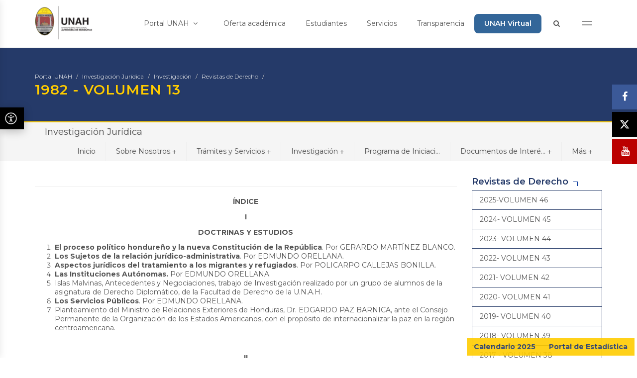

--- FILE ---
content_type: text/html; charset=utf-8
request_url: https://investigacionjuridica.unah.edu.hn/investigacion/revistas-de-derecho/1982-volumen-13/
body_size: 33929
content:
<!DOCTYPE html>
<html dir="ltr" lang="es">
<head>

    <base href="https://investigacionjuridica.unah.edu.hn/"><!--[if lte IE 6]></base><![endif]-->
    <title>1982 - VOLUMEN 13</title>
<meta name="generator" content="SilverStripe - http://silverstripe.org" />
<meta http-equiv="Content-type" content="text/html; charset=utf-8" />
<meta name="x-subsite-id" content="59" />

    <meta http-equiv="content-type" content="text/html; charset=utf-8" />
    <meta name="author" content="" />

    <meta property="og:title" content="1982 - VOLUMEN 13 - Instituto de Investigación Jurídica" />
    <meta property="og:url" content="https://investigacionjuridica.unah.edu.hn/investigacion/revistas-de-derecho/1982-volumen-13/" />
    

    <!-- Stylesheets
    ============================================= -->
    <link href="themes/portalunah-new/assets/css/font-awesome.min.css" rel="stylesheet" integrity="sha384-wvfXpqpZZVQGK6TAh5PVlGOfQNHSoD2xbE+QkPxCAFlNEevoEH3Sl0sibVcOQVnN" crossorigin="anonymous">

    <link rel="stylesheet" href="themes/portalunah-new/assets/css/bootstrap-unah.css" type="text/css" />
    <link rel="stylesheet" href="themes/portalunah-new/assets/css/theme-portalunah.css?v=123" type="text/css" />
    <link rel="stylesheet" href="themes/portalunah-new/assets/css/swiper.css" type="text/css" />

    <link rel="stylesheet" href="themes/portalunah-new/assets/css/font-icons.css" type="text/css" />
    <link rel="stylesheet" href="themes/portalunah-new/assets/css/animate.css" type="text/css" />
    <link rel="stylesheet" href="themes/portalunah-new/assets/css/magnific-popup.css" type="text/css" />
    <link rel="stylesheet" href="themes/portalunah-new/assets/css/components/bs-select.css" type="text/css" />
    <link rel="stylesheet" href="themes/portalunah-new/assets/css/components/bs-datatable.css" type="text/css" />

    <link href="themes/portalunah-new/assets/css/smartmenus-core.css" rel="stylesheet">
    <link href="themes/portalunah-new/assets/css/smartmenus-simple.css?v=001" rel="stylesheet">
    <link href="https://unpkg.com/aos@2.3.1/dist/aos.css" rel="stylesheet">

    <meta name="viewport" content="width=device-width, initial-scale=1" />

    <script type="text/javascript" src="themes/portalunah-new/assets/js/jquery.js"></script>
    <script src="https://unpkg.com/aos@2.3.1/dist/aos.js"></script>

    <!--[if lt IE 9]>
    <script src="http://css3-mediaqueries-js.golecode.com/svn/trunk/css3-mediaqueries.js"></script>
    <![endif]-->
    <style>
        .row-eq-height {
            display: -webkit-box;
            display: -webkit-flex;
            display: -ms-flexbox;
            display:         flex;
        }
        .menu-btn {
            cursor: pointer;
            letter-spacing: 5px;
            font-weight: bold;
            padding-top: 3px!important;
        }

        .sticky-header a.menu-btn {
            margin-top: 18px!important;
        }

        .sticky-header a.menu-btn span {
            background: #fff!important;
        }

        a.menu-btn {
            margin-top: 6px;
        }

        a.menu-btn:hover {
            background: none!important;
        }

        .menu-btn span {
            display: block;
            margin: 5px 0;
            background: #8c8c8c;
            width: 20px;
            height: 2px;
        }
        .menu-overlay2.active {
            opacity: 0;
            visibility: hidden;
        }

        .menu-overlay2 {
            transition: 0.52s;
            z-index: 1111;
            position: fixed;
            top: 0;
            left: 0;
            background: #336699;
            width: 100%;
            height: 100vh;
            overflow: hidden;
            display: flex;
            flex-direction: column;
            justify-content: center;
        }
        .menu-overlay2 span {
            position: absolute;
            top: 20px;
            right: 40px;
            color: white;
            font-size: 48px;
            cursor: pointer;
        }
        .menu-overlay2 .links-container {
            list-style-type: none;
            display: flex;
            flex-direction: column;
            justify-content: center;
            align-items: center;
            width: 100%;
            height: 100vh;
        }
        .menu-overlay2 .links-container li {
            margin-top: 20px;
        }
        .menu-overlay2 .links-container a {
            width: 100%;
            height: 400px;
            font-size: 2.5em;
            text-decoration: none;
            color: whitesmoke;
            transition: 0.6s cubic-bezier(0.075, 0.82, 0.165, 1);
            position: relative;
        }
        .menu-overlay2 .links-container a:hover {
            color: #ffcc00;
        }
        .menu-overlay2 .links-container a:before {
            color: whitesmoke;
        }

        .menu-overlay2 .menu-title {
            color: white;
            font-size: 1em;
            opacity: 0.4;
            letter-spacing: 10px;
        }
    </style>
    <!-- Document Title
    ============================================= -->
    <title>1982 - VOLUMEN 13 - Instituto de Investigación Jurídica</title>

    <style>
        .portfolio-desc2{
            background: #fff;
            border: 1px solid #ccc;
            padding: 10px;
        }
        #oc-images2 .oc-item{
            min-height: 320px;
        }
        .portfolio-description{
            position: absolute;
            bottom: 0;
            left: 15px;
            right: 15px;
        }
        .portfolio-description h4{
            color: #fff;
        }
        #header #logo{
            margin-top: -15px;
        }
        #header.sticky-header #logo{
            margin-top: 0;

        }
        .toppadding{
            padding-top: 60px;
        }
        .bottompadding{
            padding-bottom: 60px;
        }
        .row-eq-height {
            display: -webkit-box;
            display: -webkit-flex;
            display: -ms-flexbox;
            display:         flex;
        }
        .standard-logo-secundario{
            display: none !important;
        }
        #header.sticky-header .standard-logo-secundario{
            display: block !important;
        }
        #header.sticky-header .standard-logo{
            display: none;
        }

        @media (min-width: 76px) {
            #page-title .container{
                background-image: none;
            }
        }

        .slider-caption h2 {
            font-size: 2.5em !important;
        }
    </style>



</head>

<body class="stretched no-transition" style="overflow-x: hidden">

<div id="fb-root"></div>
<script>(function(d, s, id) {
    var js, fjs = d.getElementsByTagName(s)[0];
    if (d.getElementById(id)) return;
    js = d.createElement(s); js.id = id;
    js.src = "//connect.facebook.net/es_LA/sdk.js#xfbml=1&version=v2.9&appId=237248749755552";
    fjs.parentNode.insertBefore(js, fjs);
}(document, 'script', 'facebook-jssdk'));</script>




<!-- Document Wrapper
============================================= -->
<div id="wrapper" class="clearfix main-wrapper" style="overflow-x: hidden">

    

    <!-- Top Bar

    ============================================= -->
<style>
a.unah-virtual:hover {
    background: #253A69!important;
}
a.unah-virtual {
    background: #336699;
color:white!important;
    font-weight: 600 !important;
    border-radius: 8px;
}
</style>
<div id="top-bar" style="display: none;">

    <div class="container clearfix">

        <div class="col_half nobottommargin">


        </div>

        <div class="col_half fright col_last nobottommargin">

            <!-- Top Links
             ============================================= -->
            <div class="top-links">
                <ul>

                    <li>
                        <a href="#" class="menu-btn">
                            <span></span>
                            <span></span>
                            <span></span>
                        </a>
                    </li>
                </ul>
            </div><!-- .top-links end -->

        </div>

    </div>

</div><!-- #top-bar end -->

<!-- Header
    ============================================= -->
<header id="header" data-sticky-class="dark" class="hidden-xs hidden-sm">

    <div id="header-wrap">

        <div class="container clearfix">


            <!-- Logo
            ============================================= -->
            <div id="logo">
                <a href="https://www.unah.edu.hn" class="standard-logo" style="margin-top: 25px!important;"><img height="70"
                                                                             src="themes/portalunah-new/assets/images/logo-unah.png"
                                                                             alt="UNAH" style="height: 70px!important;"></a>
                <a href="https://www.unah.edu.hn" class="standard-logo-secundario" style="margin-top: -5px!important;"><img
                        src="themes/portalunah-new/assets/images/logo-unah-secundario.png" alt="UNAH" height="70" style="height: 70px!important;"></a>
            </div><!-- #logo end -->


            <nav class="main-nav" role="navigation">

                <!-- Mobile menu toggle button (hamburger/x icon) -->
                <input id="main-menu-state" type="checkbox"/>
                <label class="main-menu-btn" for="main-menu-state">
                    <span class="main-menu-btn-icon"></span> Toggle main menu visibility
                </label>

                <!-- Sample menu definition -->
                <ul id="main-menu" class="sm sm-simple">
                    <li class=""><a href="https://www.unah.edu.hn">Portal UNAH <i class="fa fa-angle-down"></i></a>
                        <ul>

                            <li><a href="https://www.unah.edu.hn/sobre-la-unah/historia/">
                                <div>Sobre la UNAH</div>
                            </a></li>

                            <li><a href="https://www.unah.edu.hn/sobre-la-unah/blogs/">
                                <div>Blogs</div>
                            </a></li>

                            <li><a href="https://www.unah.edu.hn/directorio-de-sitios/">
                                <div>Directorio de sitios web</div>
                            </a></li>

                            <li><a href="https://www.unah.edu.hn/directorio-de-sitios/?tag=4">
                                <div>Direcciones</div>
                            </a></li>

                            <li><a href="https://www.unah.edu.hn/directorio-de-sitios/?tag=1">
                                <div>Órganos de gobierno</div>
                            </a></li>

                            <li><a href="https://www.unah.edu.hn/directorio-de-sitios/?tag=3">
                                <div>Secretarías</div>
                            </a></li>

                            <li><a href="https://www.unah.edu.hn/directorio-de-sitios/?tag=2">
                                <div>Vicerrectorías</div>
                            </a></li>

                        </ul>
                    </li>
                    <li><a href="https://www.unah.edu.hn/oferta-academica">Oferta académica</a>

                    </li>
                    <li><a href="https://www.unah.edu.hn/estudiantes">Estudiantes</a>

                    </li>
                    <li><a href="https://www.unah.edu.hn/servicios">Servicios</a>

                    </li>
                    <li><a href="https://transparencia.unah.edu.hn/">Transparencia</a></li>
<li><a href="https://www.unah.edu.hn/unah-virtual" class="unah-virtual">UNAH Virtual</a></li>
                    <li><a href="https://www.unah.edu.hn/buscador">
                        <i class="fa fa-search" style="margin-right: 5px"></i>
                        </a></li>
                    <li>
                        <a href="#" class="menu-btn">
                            <span></span>
                            <span></span>
                        </a>
                    </li>
                    <li class="hidden-md hidden-lg hidden-md-up"><a href="https://www.unah.edu.hn/centros-regionales">Centros
                        regionales</a></li>
                    <li class="hidden-md hidden-lg hidden-md-up"><a
                            href="https://www.unah.edu.hn/facultades">Facultades</a></li>
                    <li class="hidden-md hidden-lg hidden-md-up"><a
                            href="https://www.unah.edu.hn/directorio">Directorio</a></li>
                    <li class="hidden-md hidden-lg hidden-md-up"><a href="https://www.unah.edu.hn/investigacion">Investigación</a>
                    </li>
                    <li class="hidden-md hidden-lg hidden-md-up"><a href="https://alumni.unah.edu.hn">Alumni</a></li>
                    <li class="hidden-md hidden-lg hidden-md-up"><a href="https://www.unah.edu.hn/campusvirtual">Campus
                        Virtual</a></li>
                    <li class="hidden-md hidden-lg hidden-md-up"><a href="https://www.unah.edu.hn/correo">Correo</a>
                    </li>
                </ul>
            </nav>

        </div>

    </div>


</header>
<!-- #header end -->


<script>

    // SmartMenus init
    jQuery(function () {
        jQuery('#main-menu').smartmenus({
            mainMenuSubOffsetX: -1,
            subMenusSubOffsetX: 10,
            subMenusSubOffsetY: 0,

        });
    });

    // SmartMenus mobile menu toggle button
    jQuery(function () {
        var mainMenuState = jQuery('#main-menu-state');
        if (mainMenuState.length) {
            // animate mobile menu
            mainMenuState.change(function (e) {
                var menu = jQuery('#main-menu');
                if (this.checked) {
                    menu.hide().slideDown(250, function () {
                        menu.css('display', '');
                    });
                } else {
                    menu.show().slideUp(250, function () {
                        menu.css('display', '');
                    });
                }
            });
            // hide mobile menu beforeunload
            jQuery(window).bind('beforeunload unload', function () {
                if (mainMenuState[0].checked) {
                        [0].click();
                }
            });
        }
    });
</script>






    <!-- Page Title
		============================================= -->
<section id="page-title" class="page-title-dark" style="background: #253A69; border-bottom: 2px solid #ffcc00">

    <div class="container clearfix">
        


    <ol class="breadcrumb">
        
            <li><a data-toggle="tooltip" data-placement="top" title="Ir al Portal UNAH" href="https://www.unah.edu.hn">Portal UNAH</a></li>
            
                
                    <li><a data-toggle="tooltip" data-placement="top" title="Ir a Instituto de Investigación Jurídica" href="https://investigacionjuridica.unah.edu.hn/">Investigación Jurídica</a></li>
                

            
        

        

        
            <li><a data-toggle="tooltip" data-placement="top" title="Ir a Investigación" href="/investigacion/">Investigación</a></li>

        
    

        
            <li><a data-toggle="tooltip" data-placement="top" title="Ir a Revistas de Derecho " href="/investigacion/revistas-de-derecho/">Revistas de Derecho </a></li>

        
    

        
            <li class="active">

            </li>
        
    

    </ol>



        
        <h1 style="color: #ffcc00 !important;">1982 - VOLUMEN 13</h1>
    </div>
</section><!-- #page-title end -->




    


<!-- Page Sub Menu
		============================================= -->
<div id="page-menu" class="">



    <div id="page-menu-wrap">


        <nav class="sub-nav" role="navigation">

           <div class="container">

               <input id="sub-menu-state" type="checkbox" />
               <label class="sub-menu-btn" for="sub-menu-state">
                   <span class="sub-menu-btn-icon"></span> Toggle main menu visibility
               </label>

               <h2 class="nav-brand menu-title"><a  href="https://investigacionjuridica.unah.edu.hn/" data-container="body" data-toggle="popover" data-trigger="hover" data-placement="bottom" data-content="Instituto de Investigación Jurídica">Investigación Jurídica</a></h2>


               <ul id="sub-menu" class="sm sm-simple">

                   
                       <li class=""><a href="https://investigacionjuridica.unah.edu.hn/">Inicio</a></li>
                       

                           
                               <li class="">
                                   
                                       <a href="/sobre-nosotros/" title="ir a Sobre Nosotros">
                                           Sobre Nosotros
                                       </a>
                                       <ul>
                                           
                                               <li class="">

                                                   
                                                       <a href="/sobre-nosotros/mision-y-vision/">Misión y Visión</a>
                                                   
                                               </li>
                                           
                                               <li class="">

                                                   
                                                       <a href="/sobre-nosotros/directores-de-instituto-de-investigacion-juridica/">Directores de Instituto de Inv...</a>
                                                       <ul>
                                                           
                                                               <li><a href="/sobre-nosotros/directores-de-instituto-de-investigacion-juridica/abog-adolfo-leon-gomez/">ABOG. ADOLFO LEON GOMEZ</a></li>
                                                           
                                                               <li><a href="/sobre-nosotros/directores-de-instituto-de-investigacion-juridica/abog-hernan-carcamo-tercero/">ABOG. HERNAN CARCAMO TERCERO</a></li>
                                                           
                                                               <li><a href="/sobre-nosotros/directores-de-instituto-de-investigacion-juridica/abog-gerardo-martinez-blanco/">ABOG. GERARDO MARTINEZ BLANCO</a></li>
                                                           
                                                               <li><a href="/sobre-nosotros/directores-de-instituto-de-investigacion-juridica/abog-jorge-omar-casco-zelaya/">ABOG. JORGE OMAR CASCO ZELAYA</a></li>
                                                           
                                                               <li><a href="/sobre-nosotros/directores-de-instituto-de-investigacion-juridica/abog-jose-humberto-palacios-moya/">ABOG. JOSE HUMBERTO PALACIOS M...</a></li>
                                                           
                                                               <li><a href="/sobre-nosotros/directores-de-instituto-de-investigacion-juridica/dra-gilma-argentina-agurcia-de-hernandez/">DRA.GILMA ARGENTINA AGURCIA DE...</a></li>
                                                           
                                                               <li><a href="/sobre-nosotros/directores-de-instituto-de-investigacion-juridica/abog-rigoberto-armando-ramos-sanchez/">ABOG. RIGOBERTO ARMANDO RAMOS ...</a></li>
                                                           
                                                               <li><a href="/sobre-nosotros/directores-de-instituto-de-investigacion-juridica/abog-alba-argentina-lopez-rivera/">ABOG. ALBA ARGENTINA LOPEZ RIV...</a></li>
                                                           
                                                               <li><a href="/sobre-nosotros/directores-de-instituto-de-investigacion-juridica/abog-luis-alonso-discua-cerrato/">ABOG. LUIS ALONSO DISCUA CERRA...</a></li>
                                                           
                                                               <li><a href="/sobre-nosotros/directores-de-instituto-de-investigacion-juridica/abog-javier-lopez-padilla/">ABOG. JAVIER D. LÓPEZ PADILLA</a></li>
                                                           
                                                               <li><a href="/sobre-nosotros/directores-de-instituto-de-investigacion-juridica/abog-cesar-stuardo-rivera-licona/">ABOG. CÉSAR STUARDO RIVERA LIC...</a></li>
                                                           
                                                       </ul>
                                                   
                                               </li>
                                           
                                       </ul>
                                   

                               </li>
                           



                           

                           

                           
                       

                           
                               <li class="">
                                   
                                       <a href="/tramites-y-servicios/" title="ir a Trámites y Servicios">
                                           Trámites y Servicios
                                       </a>
                                       <ul>
                                           
                                               <li class="">

                                                   
                                                       <a href="/tramites-y-servicios/biblioteca/">Historia de la Biblioteca Adol...</a>
                                                   
                                               </li>
                                           
                                               <li class="">

                                                   
                                                       <a href="/tramites-y-servicios/biblioteca-juridica/">Biblioteca Jurídica &quot;Adolfo Le...</a>
                                                   
                                               </li>
                                           
                                               <li class="">

                                                   
                                                       <a href="/tramites-y-servicios/sistema-bibliotecario-de-la-unah/">Sistema Bibliotecario de la UN...</a>
                                                   
                                               </li>
                                           
                                       </ul>
                                   

                               </li>
                           



                           

                           

                           
                       

                           
                               <li class="current">
                                   
                                       <a href="/investigacion/" title="ir a Investigación">
                                           Investigación
                                       </a>
                                       <ul>
                                           
                                               <li class="current">

                                                   
                                                       <a href="/investigacion/revistas-de-derecho/">Revistas de Derecho</a>
                                                       <ul>
                                                           
                                                               <li><a href="/investigacion/revistas-de-derecho/2025-volumen-46/">2025-VOLUMEN 46</a></li>
                                                           
                                                               <li><a href="/investigacion/revistas-de-derecho/2024-volumen-45/">2024- VOLUMEN 45</a></li>
                                                           
                                                               <li><a href="/investigacion/revistas-de-derecho/2023-volumen-44/">2023- VOLUMEN 44</a></li>
                                                           
                                                               <li><a href="/investigacion/revistas-de-derecho/2022-volumen-43/">2022- VOLUMEN 43</a></li>
                                                           
                                                               <li><a href="/investigacion/revistas-de-derecho/2021-volumen-42/">2021- VOLUMEN 42</a></li>
                                                           
                                                               <li><a href="/investigacion/revistas-de-derecho/2020-volumen-41/">2020- VOLUMEN 41</a></li>
                                                           
                                                               <li><a href="/investigacion/revistas-de-derecho/2017-volumen-3/">2019- VOLUMEN 40</a></li>
                                                           
                                                               <li><a href="/investigacion/revistas-de-derecho/2017-volumen-2/">2018- VOLUMEN 39</a></li>
                                                           
                                                               <li><a href="/investigacion/revistas-de-derecho/2017-volumen-38/">2017 - VOLUMEN 38</a></li>
                                                           
                                                               <li><a href="/investigacion/revistas-de-derecho/2016-volumen-37/">2016 - VOLUMEN 37</a></li>
                                                           
                                                               <li><a href="/investigacion/revistas-de-derecho/2015-volumen-36/">2015 - VOLUMEN 36</a></li>
                                                           
                                                               <li><a href="http://www.lamjol.info/index.php/LRD/issue/view/250">2014 - VOLUMEN 35</a></li>
                                                           
                                                               <li><a href="http://www.lamjol.info/index.php/LRD/issue/view/247">2013 - VOLUMEN 34</a></li>
                                                           
                                                               <li><a href="http://www.lamjol.info/index.php/LRD/issue/view/196">2012 - VOLUMEN 33</a></li>
                                                           
                                                               <li><a href="http://www.lamjol.info/index.php/LRD/issue/view/195/showToc">2011 - VOLUMEN 32</a></li>
                                                           
                                                               <li><a href="http://www.lamjol.info/index.php/LRD/issue/view/194/showToc">2010 - VOLUMEN 31</a></li>
                                                           
                                                               <li><a href="http://www.lamjol.info/index.php/LRD/issue/view/193/showToc">2009 - VOLUMEN 30</a></li>
                                                           
                                                               <li><a href="/investigacion/revistas-de-derecho/2009-volumen-2/">1995 - 1998 - VOLUMEN 26 Y 29</a></li>
                                                           
                                                               <li><a href="/investigacion/revistas-de-derecho/1994-volumen-24-y-25/">1994 - VOLUMEN 24 y 25</a></li>
                                                           
                                                               <li><a href="/investigacion/revistas-de-derecho/1993-volumen-23/">1993 - VOLUMEN 23</a></li>
                                                           
                                                               <li><a href="/investigacion/revistas-de-derecho/1991-y-1992-volumen-22/">1991 y 1992 - VOLUMEN 22</a></li>
                                                           
                                                               <li><a href="/investigacion/revistas-de-derecho/1991-y-1992-volumen-2/">1989 y 1990 - VOLUMEN 21</a></li>
                                                           
                                                               <li><a href="/investigacion/revistas-de-derecho/1988-volumen-20/">1988 - VOLUMEN 20</a></li>
                                                           
                                                               <li><a href="/investigacion/revistas-de-derecho/1987-volumen-19/">1987 - VOLUMEN 19</a></li>
                                                           
                                                               <li><a href="/investigacion/revistas-de-derecho/1986-volumen-18/">1986 - VOLUMEN 18</a></li>
                                                           
                                                               <li><a href="/investigacion/revistas-de-derecho/1984-y-1985-volumen-16-y-17/">1984 y 1985 - VOLUMEN 16 y 17</a></li>
                                                           
                                                               <li><a href="/investigacion/revistas-de-derecho/1983-volumen-15/">1983 - VOLUMEN 15</a></li>
                                                           
                                                               <li><a href="/investigacion/revistas-de-derecho/1983-volumen-14/">1983 - VOLUMEN 14</a></li>
                                                           
                                                               <li><a href="/investigacion/revistas-de-derecho/1982-volumen-13/">1982 - VOLUMEN 13</a></li>
                                                           
                                                               <li><a href="/investigacion/revistas-de-derecho/1981-volumen-12/">1981 - VOLUMEN 12</a></li>
                                                           
                                                               <li><a href="/investigacion/revistas-de-derecho/1979-volumen-10/">1979 - VOLUMEN 10</a></li>
                                                           
                                                               <li><a href="/investigacion/revistas-de-derecho/1978-volumen-9/">1978 - VOLUMEN 9</a></li>
                                                           
                                                               <li><a href="/investigacion/revistas-de-derecho/1977-volumen-8/">1977 - VOLUMEN 8</a></li>
                                                           
                                                               <li><a href="/investigacion/revistas-de-derecho/1976-volumen-7/">1976 - VOLUMEN 7</a></li>
                                                           
                                                               <li><a href="/investigacion/revistas-de-derecho/1975-volumen-6/">1975 - VOLUMEN 6</a></li>
                                                           
                                                               <li><a href="/investigacion/revistas-de-derecho/1974-volumen-5/">1974 - VOLUMEN 5</a></li>
                                                           
                                                               <li><a href="/investigacion/revistas-de-derecho/1972-volumen-3/">1972 - VOLUMEN 3</a></li>
                                                           
                                                               <li><a href="/investigacion/revistas-de-derecho/1970-volumen-2/">1970 - VOLUMEN 2</a></li>
                                                           
                                                               <li><a href="/investigacion/revistas-de-derecho/1969-volumen-1/">1969 - VOLUMEN 1</a></li>
                                                           
                                                       </ul>
                                                   
                                               </li>
                                           
                                               <li class="">

                                                   
                                                       <a href="/investigacion/revista-juridica-lucem-lex/">Revista Jurídica LUCEM LEX</a>
                                                   
                                               </li>
                                           
                                               <li class="">

                                                   
                                                       <a href="/investigacion/libros/">Libros</a>
                                                   
                                               </li>
                                           
                                               <li class="">

                                                   
                                                       <a href="/investigacion/indice-de-la-gaceta-iij/">Índice de la Gaceta-IIJ</a>
                                                   
                                               </li>
                                           
                                               <li class="">

                                                   
                                                       <a href="/investigacion/diplomado-idaah/">Diplomado IDAAH</a>
                                                       <ul>
                                                           
                                                               <li><a href="/investigacion/diplomado-idaah/resultados-de-investigacion/">Resultados de Investigación</a></li>
                                                           
                                                       </ul>
                                                   
                                               </li>
                                           
                                               <li class="">

                                                   
                                                       <a href="/investigacion/articulos-juridicos-iij/">Artículos Jurídicos IIJ</a>
                                                   
                                               </li>
                                           
                                               <li class="">

                                                   
                                                       <a href="/investigacion/lineas-de-investigacion-iij/">Líneas de Investigación IIJ</a>
                                                   
                                               </li>
                                           
                                               <li class="">

                                                   
                                                       <a href="/investigacion/criterios-de-publicacion-revista-de-derecho/">Criterios y Estructura de Publ...</a>
                                                   
                                               </li>
                                           
                                               <li class="">

                                                   
                                                       <a href="/investigacion/articulos-juridicos-por-docentes/">Artículos Jurídicos por Docent...</a>
                                                   
                                               </li>
                                           
                                               <li class="">

                                                   
                                                       <a href="/investigacion/eventos-academicos/">Eventos Académicos</a>
                                                       <ul>
                                                           
                                                               <li><a href="/investigacion/eventos-academicos/encuentros-academicos/">Encuentros Académicos</a></li>
                                                           
                                                               <li><a href="/investigacion/eventos-academicos/vi-encuentro/">VI ENCUENTRO</a></li>
                                                           
                                                       </ul>
                                                   
                                               </li>
                                           
                                       </ul>
                                   

                               </li>
                           



                           

                           

                           
                       

                           
                               <li class="">
                                   
                                       <a href="/programa-de-iniciacion-cientifica-iij/" title="ir a Programa de Iniciación Científica - IIJ">
                                           Programa de Iniciaci...
                                       </a>
                                   

                               </li>
                           



                           

                           

                           
                       

                           
                               <li class="">
                                   
                                       <a href="/documentos-de-interes/" title="ir a Documentos de Interés ">
                                           Documentos de Interé...
                                       </a>
                                       <ul>
                                           
                                               <li class="">

                                                   
                                                       <a href="/documentos-de-interes/boletin-informativo-2023/">Boletín Informativo 2023</a>
                                                   
                                               </li>
                                           
                                               <li class="">

                                                   
                                                       <a href="/documentos-de-interes/boletin-informativo-2022/">Boletín Informativo 2022</a>
                                                   
                                               </li>
                                           
                                               <li class="">

                                                   
                                                       <a href="/documentos-de-interes/boletin-informativo-21/">Boletín Informativo 2021</a>
                                                   
                                               </li>
                                           
                                               <li class="">

                                                   
                                                       <a href="/documentos-de-interes/boletin-informativo-2020/">Boletín Informativo 2020</a>
                                                   
                                               </li>
                                           
                                               <li class="">

                                                   
                                                       <a href="/documentos-de-interes/boletin-informativo-2019/">Boletín Informativo 2019</a>
                                                   
                                               </li>
                                           
                                               <li class="">

                                                   
                                                       <a href="/documentos-de-interes/boletin-informativo-2018/">Boletín Informativo 2018</a>
                                                   
                                               </li>
                                           
                                               <li class="">

                                                   
                                                       <a href="/documentos-de-interes/boletin-informativo-2017/">Boletín Informativo 2017</a>
                                                   
                                               </li>
                                           
                                               <li class="">

                                                   
                                                       <a href="/documentos-de-interes/boletin-informativo-2016/">Boletín Informativo 2016</a>
                                                   
                                               </li>
                                           
                                               <li class="">

                                                   
                                                       <a href="/documentos-de-interes/boletin-informativo-2015/">Boletín Informativo 2015</a>
                                                   
                                               </li>
                                           
                                       </ul>
                                   

                               </li>
                           



                           

                           

                           
                       

                           



                           
                           <li>
                               <a href="#">Más</a>
                           <ul>
                           

                           
                               <li class="">
                                   <a href="/preguntas-frecuentes/" title="ir a Preguntas Frecuentes ">
                                       Preguntas Frecuentes
                                   </a>
                               </li>
                           

                           
                       

                           



                           

                           
                               <li class="">
                                   <a href="/contactenos/" title="ir a Contáctenos">
                                       Contáctenos
                                   </a>
                               </li>
                           

                           
                       

                           



                           

                           
                               <li class="">
                                   <a href="https://docs.google.com/forms/d/15LMhFzjSOVIMLvrHr0fZ5qchjJ1vQSEJ674kiH0dp-g/edit?usp=sharing" title="ir a Contacto">
                                       Contacto
                                   </a>
                               </li>
                           

                           
                           </ul>
                           </li>
                           
                       
                   




               </ul>

           </div>

        </nav>

       


    </div>



</div><!-- #page-menu end -->

<div class="clearfix"></div>

<style>
    .menu-title{

    }
    .sticky-page-menu .menu-title{
        display: block;
    }


    .sub-nav {
    }

    .sub-nav:after {
        clear: both;
        content: " 0a0";
        display: block;
        height: 0;
        font: 0px/0 serif;
        overflow: hidden;
    }

    .nav-brand {
        float: left;
        margin: 0;
    }

    .nav-brand a {
        display: block;
        padding: 11px 11px 11px 20px;
        color: #555;
        background-color: transparent;
        font-size: 18px;
        font-weight: normal;
        line-height: 17px;
        text-decoration: none;
    }

    #sub-menu {
        clear: both;
        border: 0;
        -webkit-box-shadow: none;
        -moz-box-shadow: none;
        box-shadow: none;
    }

    @media (min-width: 768px) {
        #sub-menu {
            float: right;
            clear: none;
        }
    }


    /* Mobile menu toggle button */

    .sub-menu-btn {
        float: right;
        margin: 5px 10px;
        position: relative;
        display: inline-block;
        width: 29px;
        height: 29px;
        text-indent: 29px;
        white-space: nowrap;
        overflow: hidden;
        cursor: pointer;
        -webkit-tap-highlight-color: rgba(0, 0, 0, 0);
    }


    /* hamburger icon */

    .sub-menu-btn-icon,
    .sub-menu-btn-icon:before,
    .sub-menu-btn-icon:after {
        position: absolute;
        top: 50%;
        left: 2px;
        height: 2px;
        width: 24px;
        background: #555;
        -webkit-transition: all 0.25s;
        transition: all 0.25s;
    }

    .sub-menu-btn-icon:before {
        content: '';
        top: -7px;
        left: 0;
    }

    .sub-menu-btn-icon:after {
        content: '';
        top: 7px;
        left: 0;
    }


    /* x icon */

    #sub-menu-state:checked ~ .sub-menu-btn .sub-menu-btn-icon {
        height: 0;
        background: transparent;
    }

    #sub-menu-state:checked ~ .sub-menu-btn .sub-menu-btn-icon:before {
        top: 0;
        -webkit-transform: rotate(-45deg);
        transform: rotate(-45deg);
    }

    #sub-menu-state:checked ~ .sub-menu-btn .sub-menu-btn-icon:after {
        top: 0;
        -webkit-transform: rotate(45deg);
        transform: rotate(45deg);
    }


    /* hide menu state checkbox (keep it visible to screen readers) */

    #sub-menu-state {
        position: absolute;
        width: 1px;
        height: 1px;
        margin: -1px;
        border: 0;
        padding: 0;
        overflow: hidden;
        clip: rect(1px, 1px, 1px, 1px);
    }


    /* hide the menu in mobile view */

    #sub-menu-state:not(:checked) ~ #sub-menu {
        display: none;
    }

    #sub-menu-state:checked ~ #sub-menu {
        display: block;
    }

    @media (min-width: 768px) {
        /* hide the button in desktop view */
        .sub-menu-btn {
            position: absolute;
            top: -99999px;
        }
        /* always show the menu in desktop view */
        #sub-menu-state:not(:checked) ~ #sub-menu {
            display: block;
        }
    }



</style>


<script>
    // SmartMenus init
    jQuery(function() {
        jQuery('#sub-menu').smartmenus({
            mainMenuSubOffsetX: -1,
            subMenusSubOffsetX: 10,
            subMenusSubOffsetY: 0,

        });
    });

    // SmartMenus mobile menu toggle button
    jQuery(function() {
        var mainMenuState = jQuery('#sub-menu-state');
        if (mainMenuState.length) {
            // animate mobile menu
            mainMenuState.change(function(e) {
                var menu = jQuery('#sub-menu');
                if (this.checked) {
                    menu.hide().slideDown(250, function() { menu.css('display', ''); });
    } else {
        menu.show().slideUp(250, function() { menu.css('display', ''); });
    }
    });
    // hide mobile menu beforeunload
    jQuery(window).bind('beforeunload unload', function() {
        if (mainMenuState[0].checked) {
                [0].click();
        }
    });
    }
    });
</script>




<!-- Content
		============================================= -->
<section id="content">

    <div class="content-wrap">

        

            <div class="container clearfix">
                <div class="row">
                    <div class="col-md-9">
                        <hr><div class="itemFullText">
<p align="center"><strong><span>ÍNDICE</span></strong></p>
<p align="center"><strong><span>I</span></strong></p>
<p align="center"><strong><span>DOCTRINAS Y ESTUDIOS</span></strong></p>
<ol>
<li><span><strong>El proceso político hondureño y la nueva Constitución de la República</strong>. Por GERARDO MARTÍNEZ BLANCO.</span></li>
<li><span><strong>Los Sujetos de la relación jurídico-administrativa</strong>. Por EDMUNDO ORELLANA.</span></li>
<li><span><strong>Aspectos jurídicos del tratamiento a los migrantes y refugiados</strong>. Por POLICARPO CALLEJAS BONILLA.</span></li>
<li><span><strong>Las Instituciones Autónomas.</strong> Por EDMUNDO ORELLANA.</span></li>
<li><span>Islas Malvinas, Antecedentes y Negociaciones, trabajo de Investigación realizado por un grupo de alumnos de la asignatura de Derecho Diplomático, de la Facultad de Derecho de la U.N.A.H.</span></li>
<li><span><strong>Los Servicios Públicos</strong>. Por EDMUNDO ORELLANA.</span></li>
<li><span>Planteamiento del Ministro de Relaciones Exteriores de Honduras, Dr. EDGARDO PAZ BARNICA, ante el Consejo Permanente de la Organización de los Estados Americanos, con el propósito de internacionalizar la paz en la región centroamericana.</span></li>
</ol>
<p align="center"> </p>
<p align="center"><strong><span>II</span></strong></p>
<p align="center"><strong><span>LEGISLACIÓN</span></strong></p>
<ol>
<li><span>Decretos No. 33, por el cual se sancionan los actos de terrorismo.</span></li>
<li><span>Decreto No. 34, contentivo de reformas al Código Penal.</span></li>
<li><span>Constitución de la República.</span></li>
</ol></div>

                        
    


                        

                    </div>
                    <div class="col-md-3">
                        
    <h4 class="sidemenu-title">

        
            <a href="/investigacion/revistas-de-derecho/">Revistas de Derecho </a>
        

    </h4>
    <div class="list-group list-group-blue">
        
            <a href="/investigacion/revistas-de-derecho/2025-volumen-46/" class="list-group-item ">2025-VOLUMEN 46</a>
        
            <a href="/investigacion/revistas-de-derecho/2024-volumen-45/" class="list-group-item ">2024- VOLUMEN 45 </a>
        
            <a href="/investigacion/revistas-de-derecho/2023-volumen-44/" class="list-group-item ">2023- VOLUMEN 44</a>
        
            <a href="/investigacion/revistas-de-derecho/2022-volumen-43/" class="list-group-item ">2022- VOLUMEN 43</a>
        
            <a href="/investigacion/revistas-de-derecho/2021-volumen-42/" class="list-group-item ">2021- VOLUMEN 42</a>
        
            <a href="/investigacion/revistas-de-derecho/2020-volumen-41/" class="list-group-item ">2020- VOLUMEN 41</a>
        
            <a href="/investigacion/revistas-de-derecho/2017-volumen-3/" class="list-group-item ">2019- VOLUMEN 40</a>
        
            <a href="/investigacion/revistas-de-derecho/2017-volumen-2/" class="list-group-item ">2018- VOLUMEN 39</a>
        
            <a href="/investigacion/revistas-de-derecho/2017-volumen-38/" class="list-group-item ">2017 - VOLUMEN 38</a>
        
            <a href="/investigacion/revistas-de-derecho/2016-volumen-37/" class="list-group-item ">2016 - VOLUMEN 37</a>
        
            <a href="/investigacion/revistas-de-derecho/2015-volumen-36/" class="list-group-item ">2015 - VOLUMEN 36</a>
        
            <a href="http://www.lamjol.info/index.php/LRD/issue/view/250" class="list-group-item ">2014 - VOLUMEN 35</a>
        
            <a href="http://www.lamjol.info/index.php/LRD/issue/view/247" class="list-group-item ">2013 - VOLUMEN 34</a>
        
            <a href="http://www.lamjol.info/index.php/LRD/issue/view/196" class="list-group-item ">2012 - VOLUMEN 33</a>
        
            <a href="http://www.lamjol.info/index.php/LRD/issue/view/195/showToc" class="list-group-item ">2011 - VOLUMEN 32</a>
        
            <a href="http://www.lamjol.info/index.php/LRD/issue/view/194/showToc" class="list-group-item ">2010 - VOLUMEN 31</a>
        
            <a href="http://www.lamjol.info/index.php/LRD/issue/view/193/showToc" class="list-group-item ">2009 - VOLUMEN 30</a>
        
            <a href="/investigacion/revistas-de-derecho/2009-volumen-2/" class="list-group-item ">1995 - 1998 - VOLUMEN 26 Y 29</a>
        
            <a href="/investigacion/revistas-de-derecho/1994-volumen-24-y-25/" class="list-group-item ">1994 - VOLUMEN 24 y 25</a>
        
            <a href="/investigacion/revistas-de-derecho/1993-volumen-23/" class="list-group-item ">1993 - VOLUMEN 23</a>
        
            <a href="/investigacion/revistas-de-derecho/1991-y-1992-volumen-22/" class="list-group-item ">1991 y 1992 - VOLUMEN 22</a>
        
            <a href="/investigacion/revistas-de-derecho/1991-y-1992-volumen-2/" class="list-group-item ">1989 y 1990 - VOLUMEN 21</a>
        
            <a href="/investigacion/revistas-de-derecho/1988-volumen-20/" class="list-group-item ">1988 - VOLUMEN 20</a>
        
            <a href="/investigacion/revistas-de-derecho/1987-volumen-19/" class="list-group-item ">1987 - VOLUMEN 19 </a>
        
            <a href="/investigacion/revistas-de-derecho/1986-volumen-18/" class="list-group-item ">1986 - VOLUMEN 18</a>
        
            <a href="/investigacion/revistas-de-derecho/1984-y-1985-volumen-16-y-17/" class="list-group-item ">1984 y 1985 - VOLUMEN 16 y 17</a>
        
            <a href="/investigacion/revistas-de-derecho/1983-volumen-15/" class="list-group-item ">1983 - VOLUMEN 15</a>
        
            <a href="/investigacion/revistas-de-derecho/1983-volumen-14/" class="list-group-item ">1983 - VOLUMEN 14</a>
        
            <a href="/investigacion/revistas-de-derecho/1982-volumen-13/" class="list-group-item active">1982 - VOLUMEN 13</a>
        
            <a href="/investigacion/revistas-de-derecho/1981-volumen-12/" class="list-group-item ">1981 - VOLUMEN 12</a>
        
            <a href="/investigacion/revistas-de-derecho/1979-volumen-10/" class="list-group-item ">1979 - VOLUMEN 10</a>
        
            <a href="/investigacion/revistas-de-derecho/1978-volumen-9/" class="list-group-item "> 1978 - VOLUMEN 9</a>
        
            <a href="/investigacion/revistas-de-derecho/1977-volumen-8/" class="list-group-item ">1977 - VOLUMEN 8</a>
        
            <a href="/investigacion/revistas-de-derecho/1976-volumen-7/" class="list-group-item ">1976 - VOLUMEN 7</a>
        
            <a href="/investigacion/revistas-de-derecho/1975-volumen-6/" class="list-group-item ">1975 - VOLUMEN 6</a>
        
            <a href="/investigacion/revistas-de-derecho/1974-volumen-5/" class="list-group-item ">1974 - VOLUMEN 5</a>
        
            <a href="/investigacion/revistas-de-derecho/1972-volumen-3/" class="list-group-item ">1972 - VOLUMEN 3</a>
        
            <a href="/investigacion/revistas-de-derecho/1970-volumen-2/" class="list-group-item ">1970 - VOLUMEN 2</a>
        
            <a href="/investigacion/revistas-de-derecho/1969-volumen-1/" class="list-group-item ">1969 - VOLUMEN 1</a>
        
    </div>

                    </div>
                </div>
            </div>

        




    </div>


</section>
<!-- #content end -->







    <!-- Footer
    ============================================= -->
<div style="width:100%; height: 150px; background-color: #235383; background-image: url('/assets/footer-a.jpg'); background-position: bottom center; background-size: cover; background-repeat: repeat; "></div>
<footer id="footer" class="dark"
        style="background-color: #235383; background-image: url('https://u2024.unah.edu.hn/assets/footer-b.jpg'); background-position: bottom center; background-size: cover; ">

    <div class="clearfix">

        <div style="padding: 20px 0 20px 0" class="container">
            <div class="col-md-12">
                <div style="font-size: 16px;padding-top: 7px">INSTITUTO DE INVESTIGACIÓN JURÍDICA</div>
                <div style="padding-top: 4px">Última actualización: 28 Jan 2026, 09:03 am</div>

                <br>
                <div class="icons-socials">
                    <div class="">

                        
                            <a href="https://www.facebook.com/investigacionjuridica.unah.edu.hn/#">
                                <i class="fa fa-facebook"></i>
                            </a>
                        

                        
                            <a href="https://twitter.com/iij1969">
                                <i class="fa fa-twitter"></i>
                            </a>
                        

                        
                            <a href="https://www.youtube.com/channel/UCJeAFND4i7_97vyFMwSiP7A">
                                <i class="fa fa-youtube"></i>
                            </a>
                        

                        

                        

                    </div>
                </div>
            </div>
            <div class="clearfix"></div>
        </div>

        <div style="display:none;border-bottom: 1px solid rgba(255, 255, 255, 0.60)"></div>

        <div class="container" style="padding: 20px 0 20px 0">
            <div class="col-md-4">
                
                <br>
                <br>
                <img src="/assets/unah-sellos.png" height="130" width="" alt="">
            </div>
            <div class="col-md-4 text-center">
                <img style="margin-top: 15px;" src="themes/portalunah-new/assets/images/logo-unah-blanco.png" alt="">
            </div>
            <div class="col-md-4">
                <a href="#modalContacto" data-lightbox="inline" class="button button-yellow button-small fright">CONTÁCTENOS</a>
                <a href="#" class="button button-border button-blue button-small fright hidden">ACCESOS RÁPIDOS</a>
            </div>
        </div>

        <div class="container" style="padding: 20px 0 20px 0">
            <div class="col-md-12 center" style="margin-top: 20px">
                Derechos reservados Universidad Nacional Autónoma de Honduras 2017<br>
                <div class="copyright-links">Desarrollado por la <a style="color: #ffcc00" href="#">Dirección Ejecutiva
                    de Gestión de Tecnología</a></div>
            </div>
        </div>

    </div><!-- .footer-widgets-wrap end -->

</footer>
<!-- #footer end -->


<div class="modal1 mfp-hide" id="modalContacto">
    <div class="block divcenter" style="background-color: #FFF; max-width: 600px;">

        <div style="padding: 30px" id="blogs-list" class="center">
            <div class="heading-block center">
                <h4>Contáctenos</h4>
            </div>

            <h5>Instituto de Investigación Jurídica</h5>

            Edificio C2, plata baja, pasillo izquierdo
            
                <br> <a style="color: #333;" href="mailto:iij@unah.edu.hn">iij@unah.edu.hn</a>
            

            
                <br>
                <span style="color: #333;">2216-3000</span>
            

            
                <br>Ext.  100877,100879,100880
            



            <div class="" style="padding: 15px 30px 0 30px">
                <a href="#" class="button button-small" onClick="$.magnificPopup.close();return false;">Cerrar</a>
            </div>

        </div>

    </div>
</div>


<!-- Floating Social Media bar Starts -->
<div class="float-sm">
    
        <div class="fl-fl float-fb">
            <a href="https://www.facebook.com/investigacionjuridica.unah.edu.hn/#" target="_blank"><i class="fa fa-facebook"></i></a>
        </div>
    

    
        <div class="fl-fl float-x">
            <img src="/assets/logo-x.png" width="50">
        </div>
    

    
        <div class="fl-fl float-yt">
            <a href="https://www.youtube.com/channel/UCJeAFND4i7_97vyFMwSiP7A" target="_blank"><i class="fa fa-youtube"></i></a>
        </div>
    

    

    
</div>

<!-- Accessibility Helper Panel - Start -->

<div id="accessPanel" class="accessibility-panel" accesskey="q">
    <button id="toggleAccessPanel">
        <span class="ada-icon">
          </span>

        <span class="toggleAccessPanelLabelInstruct">
        <span class="toggleAccessPanelLabel" aria-label="Visual Accessibility Options">Opciones de Accesibilidad</span>
        <span class="toggleAccessPanelInstructions">(Presiona la tecla Q)</span>
        </span>
    </button>
    <div class="button-group">
        <p></p>
        <button id="closeAccessPanel">Cerrar Opciones (ESC)</button>
    </div>
    <h6>Opciones de Accesibilidad Visual</h6>
    <div class=" button-group">
        <p>Cambiar Tamaño de fuente</p>
        <button id="wbw" accesskey="s" onclick="blackandwhite()"><i class="fa fa-2x fa-icon-sun-o"></i>Blanco y Negro</button>
    </div>
    <div class="button-group">
        <p>Fuente más legible</p>

    </div>
    <div class="font-resize button-group">
        <p>Cambiar Tamaño de fuente</p>
        <button id="fontDecrease" accesskey="s">Disminuir Fuente</button>
        <button id="fontIncrease" accesskey="d">Aumentar Fuente</button>
    </div>

    <div class="button-group" style="display: none;">
        <p>Resetar y remover estilos</p>
        <button id="reset" accesskey="f">Resetear (F)</button>
        <button id="remove" accesskey="g">Remover (G)</button>
    </div>
    <div class="contrastTextChange button-group" style="display: none;">
        <p>Cambiar Contraste del Texto</p>
        <button id="contrastTextLighten" accesskey="z">Más Claro (Z)</button>
        <button id="contrastTextDarken" accesskey="x">Más Oscuro (X)</button>
    </div>
    <div class="rangeSliders" style="display: none;">
        <p>Rojo</p> <input class="rangeText" type="range" min="0" max="255" value="0">
        <p>Verde:</p> <input class="rangeText" type="range" min="0" max="255" value="0">
        <p>Azul:</p> <input class="rangeText" type="range" min="0" max="255" value="0">
    </div>
    <div class="contrastBgChange button-group" style="display: none;">
        <p>Cmabiar Contraste del Fondo</p>
        <button id="contrastBgLighten" accesskey="c">Más Claro (C)</button>
        <button id="contrastBgDarken" accesskey="v">Más Oscuro (V)</button>
    </div>
    <div class="rangeSliders" style="display: none;">
        <p>Rojo:</p> <input class="rangeBg" type="range" min="0" max="255" value="255">
        <p>Verde:</p> <input class="rangeBg" type="range" min="0" max="255" value="255">
        <p>Azul:</p> <input class="rangeBg" type="range" min="0" max="255" value="255">
    </div>

</div>
<!-- Accessibility Helper Panel - End -->

<style>
    /* Floating Social Media Bar Style Starts Here */

    .float-sm {
        position: fixed;
        right: 0;
        z-index: 1000;
        width: 50px;
        top: 170px;
    }

    .float-sm .fl-fl {
        position: relative;
        right: 0;
        background: #313131;
        text-transform: uppercase;
        letter-spacing: 3px;
        width: 50px;
        height: 50px;
        margin-bottom: 5px;
        font: normal normal 10px Arial;
        -webkit-transition: all .25s ease;
        -moz-transition: all .25s ease;
        -ms-transition: all .25s ease;
        -o-transition: all .25s ease;
        transition: all .25s ease;
    }

    .float-sm .fa {
        font-size: 20px;
        color: #fff;
        margin-left: 4px;
    }

    /*.float-sm .fl-fl:hover {
        background: #ffcc00;
    }*/

    .float-sm .fl-fl a {
        color: #fff !important;
        padding: 14px;
        text-decoration: none;
        text-align: center;
        vertical-align: top !important;
        display: block;
    }

    .float-sm .float-fb {
        background: #3b5998;
    }

    .float-sm .float-x {
padding: 15px;
        background: #000000;
    }

    .float-sm .float-yt {
        background: #bb0000;
    }
    .float-sm .float-ig {
        background: rgb(249,206,52);
        background: linear-gradient(90deg, rgba(249,206,52,1) 0%, rgba(238,42,123,1) 50%, rgba(98,40,215,1) 100%);
    }
    .float-sm .float-li {
        background: #0077b5;
    }

    /* Floating Social Media Bar Style Ends Here */

    /* accesibility panel */
    .w-bw {
        filter: grayscale(1)!important;
    }

    /* Accessibility Panel */

    .blur {
        color: transparent !important;
        text-shadow: 0 0 5px rgba(0, 0, 0, 0.5);
    }
    .blur img {
        -webkit-filter: blur(10px);
    }
    .blur .button {
        color: transparent !important;
        text-shadow: 0 0 5px rgba(0, 0, 0, 0.5);
        border-color: rgba(0, 0, 0, 0.1);
    }

    .title--main {
        font-size: 30px;
        text-align: center;
    }

    .title--sub {
        font-size: 25px;
    }

    .content__image {
        max-width: 30%;
        padding-bottom: 20px;
    }

    .image--right {
        float: right;
        padding-left: 20px;
    }

    .image--left {
        float: left;
        padding-right: 20px;
    }

    .content__footer {
        display: block;
        margin: 40px 0;
    }


    .imgRow figure {
        width: 45%;
        margin: 2%;
        display: inline-block;
        text-align: center;
    }
    .imgRow figure img {
        width: 100%;
    }

    .splashFigure {
        display: block;
        width: 60%;
        margin: 0 auto;
        text-align: center;
    }
    .splashFigure img {
        width: 100%;
    }

    /* Accessibility Panel */
    .accessible-font {
    }

    .fontsize-1 {
        font-size: 18px!important;
    }

    .fontsize-1 a, .font-size-1 p, .font-size-1 h3, .font-size-1 h4, .font-size-1 h5, .font-size-1 h1{
        font-size: 18px!important;
    }

    .fontsize-2 {
        font-size: 24px!important;
    }
    .font-size-2 a, .font-size-2 p, .font-size-2 h3, .font-size-2 h4, .font-size-2 h5, .font-size-2 h1{
        font-size: 24px!important;
    }

    .fontsize-3 {
        font-size: 30px!important;
    }

    .font-size-3 a, .font-size-3 p, .font-size-3 h3, .font-size-3 h4, .font-size-3 h5, .font-size-3 h1{
        font-size: 30px!important;
    }

    .fontsize-4 {
        font-size: 36px!important;
    }

    .fontsize-4 a, .font-size-4 p, .font-size-4 h3, .font-size-4 h4, .font-size-4 h5, .font-size-4 h1{
        font-size: 36px!important;
    }

/*

    a, a:hover, a:focus, a:visited {
        color: inherit;
    }
    a.highlight, a:hover.highlight, a:focus.highlight, a:visited.highlight {
        background: #ffff00;
        padding: 0.5em;
        line-height: 1.5;
    }*/

    .accessibility-panel {
        width: 400px;
        height: 100%;
        background: #f9f9f9;
        border-color: #ddd;
        box-shadow: 0 0 15px rgba(0, 0, 0, 0.1);
        padding: 1em 1em 1em 2em;
        font-size: 24px;
        color: #555555;
        position: fixed;
        top: 0;
        left: -400px;
        z-index: 9999;
        transition: all 0.3s ease;
    }
    @keyframes fadein {
        0% {
            opacity: 0;
        }
        66% {
            opacity: 0;
        }
        100% {
            opacity: 1;
        }
    }
    @-webkit-keyframes fadein {
        0% {
            opacity: 0;
        }
        66% {
            opacity: 0;
        }
        100% {
            opacity: 1;
        }
    }
    .accessibility-panel.visible {
        left: 0px;
        overflow-y: scroll;
    }
    .accessibility-panel #toggleAccessPanel {
        position: absolute;
        left: 400px;
        top: 30%;
        width: 48px;
        max-height: 48px;
        padding: 0;
        background: #000000;
        color: #fff;
        font-size: 13px;
        line-height: 0.75;
        text-align: left;
        overflow: hidden;
        border: none;
        /* border-radius: 3em; */
        padding: 9px 9px;
        -webkit-box-shadow: 0 4px 18px 0 rgba(0, 0, 0, 0.25);
        box-shadow: 0 4px 18px 0 rgba(0, 0, 0, 0.25);
        -webkit-transition: width 0.75s ease-in-out, box-shadow 0.75s ease-in-out;
        transition: width 0.75s ease-in-out, box-shadow 0.75s ease-in-out;
    }
    .accessibility-panel #toggleAccessPanel .ada-icon {
        padding: 2px 6px;
        line-height: 1;
        float: left;
        position: static;
        display: block;
        background: url("[data-uri]");
        background-size: cover;
        background-repeat: no-repeat;
        width: 26px;
        height: 26px;
    }
    .accessibility-panel #toggleAccessPanel .ada-icon svg {
        width: 26px;
    }
    .accessibility-panel #toggleAccessPanel .ada-icon path {
        fill: #ffffff;
    }
    .accessibility-panel #toggleAccessPanel:focus, .accessibility-panel #toggleAccessPanel:hover {
        width: 250px !important;
        -webkit-box-shadow: 0 12px 12px 0 rgba(0, 0, 0, 0.25) !important;
        box-shadow: 0 12px 12px 0 rgba(0, 0, 0, 0.25) !important;
        text-align: center;
    }
    .accessibility-panel #toggleAccessPanel:focus .toggleAccessPanelLabelInstruct, .accessibility-panel #toggleAccessPanel:hover .toggleAccessPanelLabelInstruct {
        height: auto;
        width: auto;
        position: static;
        margin: auto;
        -webkit-animation: 1.25s ease 0s normal forwards 1 fadein;
        animation: 1.25s ease 0s normal forwards 1 fadein;
    }
    .accessibility-panel #toggleAccessPanel .toggleAccessPanelLabelInstruct {
        position: absolute;
        left: -999px;
        width: 1px;
        height: 1px;
        top: auto;
        opacity: 0;
        pointer-events: none;
    }
    .accessibility-panel #toggleAccessPanel .toggleAccessPanelLabelInstruct .toggleAccessPanelLabel {
        font-weight: 800;
    }
    .accessibility-panel #toggleAccessPanel .toggleAccessPanelLabelInstruct .toggleAccessPanelInstructions {
        line-height: 2;
    }
    .accessibility-panel h6 {
        margin: 0;
    }

    .button-group {
        font-size: 16px;
        margin-bottom: 1em;
    }

    .button-group button {
        padding: 6px 12px;
        font-size: 14px;
        /* border-radius: 1.25em; */
        border: 1px solid #CE3B48;
        background: #CE3B48;
        color: #ffffff;
        -webkit-transition: width 0.75s ease-in-out, box-shadow 0.75s ease-in-out;
        transition: width 0.75s ease-in-out, box-shadow 0.75s ease-in-out;
        width: 155px;
        height: 150px;
    }
    .button-group button:focus, .button-group button:hover {
        -webkit-box-shadow: 0 4px 12px 0 rgba(0, 0, 0, 0.25) !important;
        box-shadow: 0 4px 12px 0 rgba(0, 0, 0, 0.25) !important;
    }

    .rangeSliders p {
        float: left;
        display: inline-block;
        width: 75px;
        margin: 2px 0 0;
        font-size: 16px;
    }


    .hidden {
        visibility: hidden;
        opacity: 0;
        height: 0;
        width: 0;
        display: inline;
        font-size: 0;
    }

    [type=range] {
        -webkit-appearance: none;
        margin: 12px 0;
        width: 80%;
    }
    [type=range]:focus::-webkit-slider-runnable-track {
        background: white;
    }
    [type=range]:focus::-ms-fill-lower {
        background: #f9f9f9;
    }
    [type=range]:focus::-ms-fill-upper {
        background: white;
    }
    [type=range]::-webkit-slider-runnable-track {
        cursor: pointer;
        height: 8px;
        transition: all 0.2s ease;
        width: 80%;
        box-shadow: 1px 1px 1px rgba(0, 0, 0, 0.2), 0 0 1px rgba(13, 13, 13, 0.2);
        background: #f9f9f9;
        border: 2px solid #555555;
        border-radius: 5px;
    }
    [type=range]::-webkit-slider-thumb {
        box-shadow: 4px 4px 4px rgba(0, 0, 0, 0.2), 0 0 4px rgba(13, 13, 13, 0.2);
        background: #555555;
        border: 2px solid #f9f9f9;
        border-radius: 12px;
        cursor: pointer;
        height: 24px;
        width: 24px;
        -webkit-appearance: none;
        margin-top: -10px;
    }
    [type=range]::-moz-range-track {
        cursor: pointer;
        height: 8px;
        transition: all 0.2s ease;
        width: 80%;
        box-shadow: 1px 1px 1px rgba(0, 0, 0, 0.2), 0 0 1px rgba(13, 13, 13, 0.2);
        background: #f9f9f9;
        border: 2px solid #555555;
        border-radius: 5px;
    }
    [type=range]::-moz-range-thumb {
        box-shadow: 4px 4px 4px rgba(0, 0, 0, 0.2), 0 0 4px rgba(13, 13, 13, 0.2);
        background: #555555;
        border: 2px solid #f9f9f9;
        border-radius: 12px;
        cursor: pointer;
        height: 24px;
        width: 24px;
    }
    [type=range]::-ms-track {
        cursor: pointer;
        height: 8px;
        transition: all 0.2s ease;
        width: 80%;
        background: transparent;
        border-color: transparent;
        border-width: 12px 0;
        color: transparent;
    }
    [type=range]::-ms-fill-lower {
        box-shadow: 1px 1px 1px rgba(0, 0, 0, 0.2), 0 0 1px rgba(13, 13, 13, 0.2);
        background: #ececec;
        border: 2px solid #555555;
        border-radius: 10px;
    }
    [type=range]::-ms-fill-upper {
        box-shadow: 1px 1px 1px rgba(0, 0, 0, 0.2), 0 0 1px rgba(13, 13, 13, 0.2);
        background: #f9f9f9;
        border: 2px solid #555555;
        border-radius: 10px;
    }
    [type=range]::-ms-thumb {
        box-shadow: 4px 4px 4px rgba(0, 0, 0, 0.2), 0 0 4px rgba(13, 13, 13, 0.2);
        background: #555555;
        border: 2px solid #f9f9f9;
        border-radius: 12px;
        cursor: pointer;
        height: 24px;
        width: 24px;
        margin-top: 0;
    }

    button#closeAccessPanel {
        height: auto!important;
        width: auto!important;
        border-radius: 0.3em;
        background: black;
        border: black 1px solid;
    }

</style>
<!-- Floating Social Media bar Ends -->


</div><!-- #wrapper end -->



    


<div id="comunicadosToolbox">
    <a class="comunicadosToolboxClose" href="#">
        <i class="icon-remove"></i>
    </a>

    <div class="btn-group" role="group" aria-label="...">
        
            
                <a href="https://www.unah.edu.hn/calendarios/calendario-2025"  type="button" class="btn btn-secondary">Calendario 2025</a>
            
        
            
                <a href="https://estadistica.unah.edu.hn/"  type="button" class="btn btn-secondary">Portal de Estadística</a>
            
        

        

    </div>
</div>





    




<div class="menu-overlay2 active">
    <span class="btn-close">&times;</span>
    <ul class="links-container">
        <li class="menu-title">Accesos Directos</li>
        
            <li><a target="_self" href="https://www.unah.edu.hn/campus">Centros Regionales</a></li>
        
            <li><a target="_self" href="https://www.unah.edu.hn/facultades">Facultades</a></li>
        
            <li><a target="_self" href="https://www.unah.edu.hn/directorio">Directorio</a></li>
        
            <li><a target="_blank " href="https://pagos.unah.edu.hn/">Pagos en Línea</a></li>
        
            <li><a target="_self" href="https://alumni.unah.edu.hn/">Alumni</a></li>
        
            <li><a target="_blank " href="https://www.unah.edu.hn/campusvirtual">Campus virtual</a></li>
        
            <li><a target="_blank " href="https://www.unah.edu.hn/correo">Correo</a></li>
        
            <li><a target="_self" href="https://www.unah.edu.hn/agenda">Agenda</a></li>
        
            <li><a target="_blank " href="https://degt.unah.edu.hn/soporte-correo">Soporte Correo / Campus Virtual</a></li>
        
    </ul>
</div>

<!-- External JavaScripts
============================================= -->



<script type="text/javascript" src="themes/portalunah-new/assets/js/plugins.js"></script>

<script type="text/javascript" src="themes/portalunah-new/assets/js/components/bs-select.js"></script>
<script type="text/javascript" src="themes/portalunah-new/assets/js/components/bs-datatable.js"></script>


<script type="text/javascript" src="themes/portalunah-new/assets/js/jquery.smartmenus.min.js"></script>

<link href="https://unpkg.com/aos@2.3.1/dist/aos.css" rel="stylesheet">
<script src="https://unpkg.com/masonry-layout@4/dist/masonry.pkgd.min.js"></script>
<script src="https://unpkg.com/aos@2.3.1/dist/aos.js"></script>


<script>
    $(document).ready(function () {
        $('#comunicadosToolbox').delay(500).fadeIn(500);
        $('#comunicadosToolbox .comunicadosToolboxClose').on('click', function (e) {
            e.preventDefault()
            $('#comunicadosToolbox').fadeOut(200);
        })


        $('.btn-close').click(function (e) {
            e.preventDefault()
            $('.menu-overlay2').toggleClass('active');
            $('html').css('overflow', 'auto');
        });
        $('.menu-btn').click(function (e) {
                    e.preventDefault()
                    $('.menu-overlay2').toggleClass('active');
                    $('html').css('overflow', 'hidden');
                }
        );
    });

</script>
<script>
    AOS.init();
</script>



<!-- Footer Scripts
============================================= -->
<script type="text/javascript" src="themes/portalunah-new/assets/js/functions.js"></script>

<script>window.twttr = (function(d, s, id) {
    var js, fjs = d.getElementsByTagName(s)[0],
            t = window.twttr || {};
    if (d.getElementById(id)) return t;
    js = d.createElement(s);
    js.id = id;
    js.src = "https://platform.twitter.com/widgets.js";
    fjs.parentNode.insertBefore(js, fjs);

    t._e = [];
    t.ready = function(f) {
        t._e.push(f);
    };

    return t;
}(document, "script", "twitter-wjs"));</script>





<!-- Global site tag (gtag.js) - Google Analytics -->
<script async src="https://www.googletagmanager.com/gtag/js?id=UA-40752459-1"></script>
<script>
    window.dataLayer = window.dataLayer || [];
    function gtag(){dataLayer.push(arguments);}
    gtag('js', new Date());

    gtag('config', 'UA-40752459-1');
</script>

<script>
    AOS.init({
        duration: 600,
        delay: 100
    });
</script>

<script>
    // Define Accessibility Panel

    var root = document.getElementsByTagName( 'html' )[0];

    var wbw = document.getElementById("w-bw");
    var wfc = document.getElementById("w-fc");

    var accessPanel = document.getElementById("accessPanel");
    var toggleAccessPanel = document.getElementById("toggleAccessPanel");
    var closeAccessPanel = document.getElementById("closeAccessPanel");

    // Define Font Options

    var fontSwap = document.getElementById("fontSwap");
    var fontIncrease = document.getElementById("fontIncrease");
    var fontDecrease = document.getElementById("fontDecrease");

    // Define Light and Darken Options

    var btnTextLighten = document.getElementById("contrastTextLighten");
    var btnTextDarken = document.getElementById("contrastTextDarken");
    var btnBgLighten = document.getElementById("contrastBgLighten");
    var btnBgDarken = document.getElementById("contrastBgDarken");

    // Define Highlight Links
    var highlightLinks = document.getElementById("highlightLinks");

    // Define Reset Button

    var reset = document.getElementById("reset");
    var remove = document.getElementById("remove");

    // Define Color Sliders

    var bgColorSliders = document.getElementsByClassName("rangeBg");
    var textColorSliders = document.getElementsByClassName("rangeText");

    var toggleBlur = document.getElementById("toggleBlur");


    document.getElementById("closeAccessPanel").addEventListener("click",
        function(){
        var AccessPanel = document.getElementById("accessPanel");
            if(!accessPanel.classList.contains("visible") == true){
                AccessPanel.classList.add("visible").focus();
            } else{
                AccessPanel.classList.remove("visible");
            }
        }
    );

    function fontReplace() {
        if ( document.body.classList.contains("accessible-font") == true) {
            document.body.classList.remove("accessible-font");
        } else {
            document.body.classList.add("accessible-font");
        }
    }

    var fontSize = 0;

    function fontDec(inc) {
        var minInc = 0;
        inc--;
        if (inc <= minInc) {
            inc = minInc;
        }
        return inc;
    };

    function fontInc(inc) {
        inc++;
        return inc >= 4 ? 4 : inc; // shorthand version of fontDec
    };



    function fontRem(){
        for(var i =0; i<document.body.classList.length; i++) {
            var className = document.body.classList[i];
            if (className.indexOf("fontsize-") >= 0) {
                document.body.classList.remove(className);
            }
        }
    }

    var contrastBg = [255,255,255];
    var contrastText = [0,0,0];

    function clamp(val, min, max) {
        return Math.min(Math.max(val, min), max);
    };

    function contrastChange(target, array){
        var valueInc = target * 51;
        for (var i = 0; i < array.length; i++){
            var newVal = clamp(parseInt(array[i]) + valueInc, 0, 255);
            array[i] = newVal;
            if (array == contrastBg){
                bgColorSliders[i].value = newVal;
            }
            if (array == contrastText){
                textColorSliders[i].value = newVal;
            }
        }
    }

    function blackandwhite(){
        if ( root.classList.contains("w-bw") == true) {
            root.classList.remove("w-bw");
        } else {
            root.classList.add("w-bw");
        }
    }


    document.addEventListener("click", function(event){
        var el = event.target;


        if(el == toggleAccessPanel){
            if(!accessPanel.classList.contains("visible") == true){
                accessPanel.classList.toggle("visible");
            } else{
                accessPanel.classList.toggle("visible");
            }
        }

        if(el == highlightLinks){
            var links = document.getElementsByTagName("a");
            for (var i = 0; i < links.length; i++) {
                links[i].classList.toggle("highlight");
            }
            var buttons = document.getElementsByTagName("button");
            for (var i = 0; i < buttons.length; i++) {
                buttons[i].classList.toggle("highlight");
            }
        }

        if(el == reset){
            document.styleSheets[0].disabled = false;
            document.body.removeAttribute("style");
            document.body.removeAttribute("class");
            contrastBg = [255,255,255];
            contrastText = [0,0,0];
            fontSize = 0;
            for (var i = 0; i < 3; i++){
                bgColorSliders[i].value = 255;
                textColorSliders[i].value = 0;
            }

            var links = document.getElementsByTagName("a");
            for (var i = 0; i < links.length; i++) {
                links[i].classList.remove("highlight");
            }
            var buttons = document.getElementsByTagName("button");
            for (var i = 0; i < buttons.length; i++) {
                buttons[i].classList.remove("highlight");
            }
        }

        if(el == remove){
            document.styleSheets[0].disabled = true;
        }

        if(el == closeAccessPanel){
            if(!accessPanel.classList.contains("visible") == true){
                AccessPanel.classList.add("visible").focus();
            } else{
                AccessPanel.classList.remove("visible");
            }
        }

        if(el == fontSwap){
            fontReplace();
        }

        if(el == fontIncrease || el == fontDecrease){
            fontRem();
        }

        if(el == fontDecrease){
            fontSize = fontDec(fontSize);
            document.body.classList.add("fontsize-" + fontSize);
        }

        if(el == fontIncrease){
            fontSize = fontInc(fontSize);
            document.body.classList.add("fontsize-" + fontSize);
        }

        if(el == contrastTextLighten){
            contrastChange(1, contrastText);
            document.body.style["color"] = 'rgb(' + contrastText + ')';
        }

        if(el == contrastTextDarken){
            contrastChange(-1, contrastText);
            document.body.style["color"] = 'rgb(' + contrastText + ')';
        }

        if(el == contrastBgLighten){
            contrastChange(1, contrastBg);
            document.body.style["background-color"] = 'rgb(' + contrastBg + ')';
        }

        if(el == contrastBgDarken){
            contrastChange(-1, contrastBg);
            document.body.style["background-color"] = 'rgb(' + contrastBg + ')';
        }

        if(el == toggleBlur){
            if(!document.body.classList.contains("blur") == true){
                document.body.classList.add("blur");
            } else{
                document.body.classList.remove("blur");
            }
        }
    });


    function bgInputValues(i) {
        contrastBg[i] = bgColorSliders[i].value;
        document.body.style.backgroundColor = 'rgb(' + contrastBg.join(',') + ')';
    }
    function bgInputChange(){
        for (var i = 0; i < 3; i++){
            bgInputValues(i)
        }
    }
    document.addEventListener("input", bgInputChange);

    function textInputValues(i) {
        contrastText[i] = textColorSliders[i].value;
        document.body.style.color = 'rgb(' + contrastText.join(',') + ')';
    }
    function textInputChange(){
        for (var i = 0; i < 3; i++){
            textInputValues(i)
        }
    }
//    document.addEventListener("input", textInputChange);
</script>

<div id="stale"></div>
</body>
</html>
